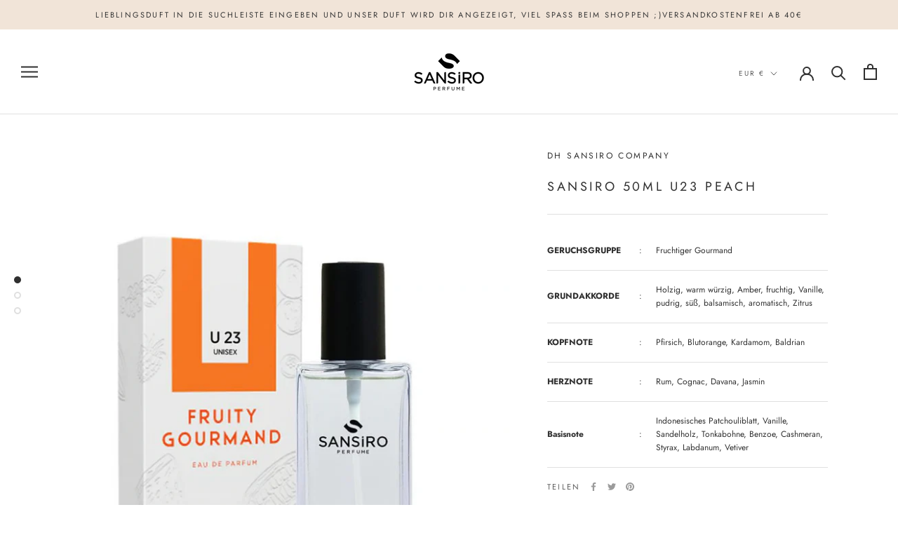

--- FILE ---
content_type: text/javascript
request_url: https://sansiro-dhparfum.de/cdn/shop/t/2/assets/custom.js?v=183944157590872491501617012026
body_size: -548
content:
//# sourceMappingURL=/cdn/shop/t/2/assets/custom.js.map?v=183944157590872491501617012026
